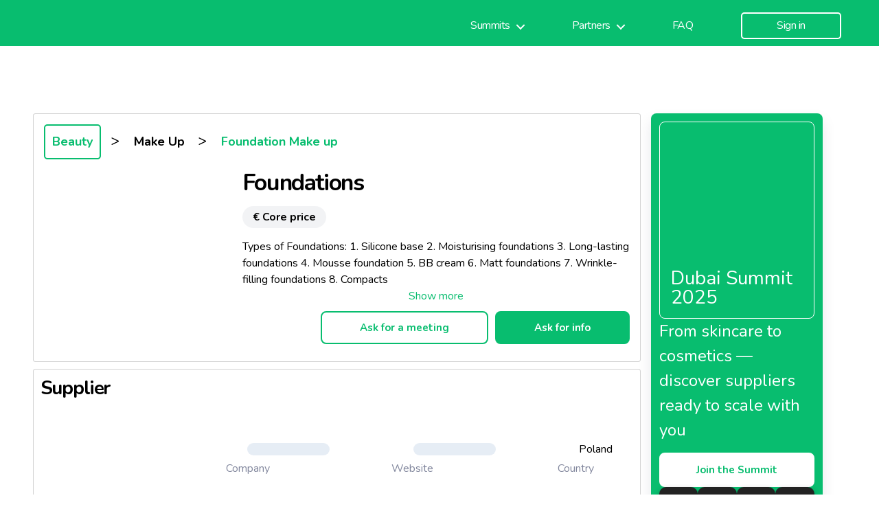

--- FILE ---
content_type: text/html; charset=UTF-8
request_url: https://needl.co/product/foundations/
body_size: 18456
content:
<!DOCTYPE html>

<html class="no-js" lang="en-US">

	<head><style>img.lazy{min-height:1px}</style><link href="https://needl.co/wp-content/plugins/w3-total-cache/pub/js/lazyload.min.js" as="script">

		<meta charset="UTF-8">
		<meta name="viewport" content="width=device-width, initial-scale=1.0" >
		<meta name="google-site-verification" content="1Y2z-4DnMw8nsUsmEIU6LzHX2iOHa6NVHGu0XPcPRnM" />
		<meta name="facebook-domain-verification" content="bnq4vkho9pls1wjjpr9mw2awh4bcyj" />
		<link rel="profile" href="https://gmpg.org/xfn/11">
		<link href="https://fonts.googleapis.com/css2?family=Pacifico&display=swap" rel="stylesheet">
		<link href="https://unpkg.com/tailwindcss@^1.0/dist/tailwind.min.css" rel="stylesheet">
		<link rel="stylesheet" type="text/css" href="https://cloud.typography.com/7819836/7338212/css/fonts.css" />
		<script src="https://code.jquery.com/jquery-3.4.1.slim.min.js"></script>
		<script src="https://9ce15967b29f44a2afe2d6f760f7053b.js.ubembed.com" async></script>
		<script src="https://cdn.pagesense.io/js/wabelgroup/fe963b6eb1d84350a91cb225830209a6.js"></script>
		<!-- Global site tag (gtag.js) - Google Analytics -->
<script async src="https://www.googletagmanager.com/gtag/js?id=UA-31349597-4"></script>
<script>
  window.dataLayer = window.dataLayer || [];
  function gtag(){dataLayer.push(arguments);}
  gtag('js', new Date());

  gtag('config', 'UA-31349597-4');
</script>

		<meta name='robots' content='index, follow, max-image-preview:large, max-snippet:-1, max-video-preview:-1' />

<!-- Google Tag Manager for WordPress by gtm4wp.com -->
<script data-cfasync="false" data-pagespeed-no-defer type="text/javascript">
	var gtm4wp_datalayer_name = "dataLayer";
	var dataLayer = dataLayer || [];
</script>
<!-- End Google Tag Manager for WordPress by gtm4wp.com -->
	<!-- This site is optimized with the Yoast SEO plugin v23.4 - https://yoast.com/wordpress/plugins/seo/ -->
	<title>Foundations - Foundation Make up - Needl by Wabel</title>
	<meta name="description" content="Types of Foundations:

1. Silicone base
2. Moisturising foundations
3. Long-lasting foundations
4. Mousse foundation
5. BB cream
6. Matt foundations
7. Wrinkle-filling foundations
8. Compacts" />
	<link rel="canonical" href="https://needl.co/product/foundations/" />
	<meta property="og:locale" content="en_US" />
	<meta property="og:type" content="article" />
	<meta property="og:title" content="Foundations - Foundation Make up - Needl by Wabel" />
	<meta property="og:description" content="Beauty &gt; Make Up &gt; Foundation Make up Beauty &gt; Make Up &gt; Foundation Make up Foundations € Core price Types of Foundations: 1. Silicone base 2. Moisturising foundations 3. Long-lasting foundations 4. Mousse foundation 5. BB cream 6. Matt foundations 7. Wrinkle-filling foundations 8. Compacts Ask for a meeting Ask for info Supplier Company [&hellip;]" />
	<meta property="og:url" content="https://needl.co/product/foundations/" />
	<meta property="og:site_name" content="needl." />
	<meta property="article:modified_time" content="2023-03-07T15:21:04+00:00" />
	<meta name="twitter:card" content="summary_large_image" />
	<meta name="twitter:label1" content="Est. reading time" />
	<meta name="twitter:data1" content="1 minute" />
	<script type="application/ld+json" class="yoast-schema-graph">{"@context":"https://schema.org","@graph":[{"@type":"WebPage","@id":"https://needl.co/product/","url":"https://needl.co/product/","name":"- needl.","isPartOf":{"@id":"https://needl.co/#website"},"datePublished":"2023-03-06T16:20:43+00:00","dateModified":"2023-03-07T15:21:04+00:00","inLanguage":"en-US","potentialAction":[{"@type":"ReadAction","target":["https://needl.co/product/"]}]},{"@type":"WebSite","@id":"https://needl.co/#website","url":"https://needl.co/","name":"needl.","description":"","publisher":{"@id":"https://needl.co/#organization"},"potentialAction":[{"@type":"SearchAction","target":{"@type":"EntryPoint","urlTemplate":"https://needl.co/?s={search_term_string}"},"query-input":{"@type":"PropertyValueSpecification","valueRequired":true,"valueName":"search_term_string"}}],"inLanguage":"en-US"},{"@type":"Organization","@id":"https://needl.co/#organization","name":"needl","url":"https://needl.co/","logo":{"@type":"ImageObject","inLanguage":"en-US","@id":"https://needl.co/#/schema/logo/image/","url":"https://needl.co/wp-content/uploads/2020/04/logo_needl_150_red.png","contentUrl":"https://needl.co/wp-content/uploads/2020/04/logo_needl_150_red.png","width":150,"height":61,"caption":"needl"},"image":{"@id":"https://needl.co/#/schema/logo/image/"}}]}</script>
	<!-- / Yoast SEO plugin. -->


<link rel='dns-prefetch' href='//needl.co' />
<link rel='dns-prefetch' href='//cdn.jsdelivr.net' />
<link rel='dns-prefetch' href='//fonts.googleapis.com' />
<link rel="alternate" type="application/rss+xml" title="needl. &raquo; Feed" href="https://needl.co/feed/" />
<link rel="alternate" type="application/rss+xml" title="needl. &raquo; Comments Feed" href="https://needl.co/comments/feed/" />
<script>
window._wpemojiSettings = {"baseUrl":"https:\/\/s.w.org\/images\/core\/emoji\/14.0.0\/72x72\/","ext":".png","svgUrl":"https:\/\/s.w.org\/images\/core\/emoji\/14.0.0\/svg\/","svgExt":".svg","source":{"concatemoji":"https:\/\/needl.co\/wp-includes\/js\/wp-emoji-release.min.js?ver=6.4.7"}};
/*! This file is auto-generated */
!function(i,n){var o,s,e;function c(e){try{var t={supportTests:e,timestamp:(new Date).valueOf()};sessionStorage.setItem(o,JSON.stringify(t))}catch(e){}}function p(e,t,n){e.clearRect(0,0,e.canvas.width,e.canvas.height),e.fillText(t,0,0);var t=new Uint32Array(e.getImageData(0,0,e.canvas.width,e.canvas.height).data),r=(e.clearRect(0,0,e.canvas.width,e.canvas.height),e.fillText(n,0,0),new Uint32Array(e.getImageData(0,0,e.canvas.width,e.canvas.height).data));return t.every(function(e,t){return e===r[t]})}function u(e,t,n){switch(t){case"flag":return n(e,"\ud83c\udff3\ufe0f\u200d\u26a7\ufe0f","\ud83c\udff3\ufe0f\u200b\u26a7\ufe0f")?!1:!n(e,"\ud83c\uddfa\ud83c\uddf3","\ud83c\uddfa\u200b\ud83c\uddf3")&&!n(e,"\ud83c\udff4\udb40\udc67\udb40\udc62\udb40\udc65\udb40\udc6e\udb40\udc67\udb40\udc7f","\ud83c\udff4\u200b\udb40\udc67\u200b\udb40\udc62\u200b\udb40\udc65\u200b\udb40\udc6e\u200b\udb40\udc67\u200b\udb40\udc7f");case"emoji":return!n(e,"\ud83e\udef1\ud83c\udffb\u200d\ud83e\udef2\ud83c\udfff","\ud83e\udef1\ud83c\udffb\u200b\ud83e\udef2\ud83c\udfff")}return!1}function f(e,t,n){var r="undefined"!=typeof WorkerGlobalScope&&self instanceof WorkerGlobalScope?new OffscreenCanvas(300,150):i.createElement("canvas"),a=r.getContext("2d",{willReadFrequently:!0}),o=(a.textBaseline="top",a.font="600 32px Arial",{});return e.forEach(function(e){o[e]=t(a,e,n)}),o}function t(e){var t=i.createElement("script");t.src=e,t.defer=!0,i.head.appendChild(t)}"undefined"!=typeof Promise&&(o="wpEmojiSettingsSupports",s=["flag","emoji"],n.supports={everything:!0,everythingExceptFlag:!0},e=new Promise(function(e){i.addEventListener("DOMContentLoaded",e,{once:!0})}),new Promise(function(t){var n=function(){try{var e=JSON.parse(sessionStorage.getItem(o));if("object"==typeof e&&"number"==typeof e.timestamp&&(new Date).valueOf()<e.timestamp+604800&&"object"==typeof e.supportTests)return e.supportTests}catch(e){}return null}();if(!n){if("undefined"!=typeof Worker&&"undefined"!=typeof OffscreenCanvas&&"undefined"!=typeof URL&&URL.createObjectURL&&"undefined"!=typeof Blob)try{var e="postMessage("+f.toString()+"("+[JSON.stringify(s),u.toString(),p.toString()].join(",")+"));",r=new Blob([e],{type:"text/javascript"}),a=new Worker(URL.createObjectURL(r),{name:"wpTestEmojiSupports"});return void(a.onmessage=function(e){c(n=e.data),a.terminate(),t(n)})}catch(e){}c(n=f(s,u,p))}t(n)}).then(function(e){for(var t in e)n.supports[t]=e[t],n.supports.everything=n.supports.everything&&n.supports[t],"flag"!==t&&(n.supports.everythingExceptFlag=n.supports.everythingExceptFlag&&n.supports[t]);n.supports.everythingExceptFlag=n.supports.everythingExceptFlag&&!n.supports.flag,n.DOMReady=!1,n.readyCallback=function(){n.DOMReady=!0}}).then(function(){return e}).then(function(){var e;n.supports.everything||(n.readyCallback(),(e=n.source||{}).concatemoji?t(e.concatemoji):e.wpemoji&&e.twemoji&&(t(e.twemoji),t(e.wpemoji)))}))}((window,document),window._wpemojiSettings);
</script>
<style id="woo-sctr-frontend-countdown-style" type="text/css">.woo-sctr-shortcode-wrap-wrap.woo-sctr-shortcode-wrap-wrap-salescountdowntimer .woo-sctr-shortcode-countdown-1 .woo-sctr-progress-circle .woo-sctr-value-bar{transition: transform 1s linear;}.woo-sctr-shortcode-wrap-wrap.woo-sctr-shortcode-wrap-wrap-salescountdowntimer .woo-sctr-shortcode-countdown-1{color:#ffffff;padding:2px;}.woo-sctr-shortcode-wrap-wrap.woo-sctr-shortcode-wrap-wrap-salescountdowntimer .woo-sctr-shortcode-countdown-1 .woo-sctr-progress-circle .woo-sctr-value-bar{border-color: #08bd6f;}.woo-sctr-shortcode-wrap-wrap.woo-sctr-shortcode-wrap-wrap-salescountdowntimer .woo-sctr-shortcode-countdown-1 .woo-sctr-progress-circle .woo-sctr-first50-bar{background-color: #08bd6f;}.woo-sctr-shortcode-wrap-wrap.woo-sctr-shortcode-wrap-wrap-salescountdowntimer .woo-sctr-shortcode-countdown-1 .woo-sctr-shortcode-countdown-value-container,.woo-sctr-shortcode-wrap-wrap.woo-sctr-shortcode-wrap-wrap-salescountdowntimer .woo-sctr-shortcode-countdown-1 .woo-sctr-shortcode-countdown-value{color:#ffffff;}.woo-sctr-shortcode-wrap-wrap.woo-sctr-shortcode-wrap-wrap-salescountdowntimer .woo-sctr-shortcode-countdown-1 .woo-sctr-progress-circle{font-size: 28px;}.woo-sctr-shortcode-wrap-wrap.woo-sctr-shortcode-wrap-wrap-salescountdowntimer .woo-sctr-shortcode-countdown-1 .woo-sctr-shortcode-countdown-text{color:#ffffff;font-size:20px;}</style><style id='wp-emoji-styles-inline-css'>

	img.wp-smiley, img.emoji {
		display: inline !important;
		border: none !important;
		box-shadow: none !important;
		height: 1em !important;
		width: 1em !important;
		margin: 0 0.07em !important;
		vertical-align: -0.1em !important;
		background: none !important;
		padding: 0 !important;
	}
</style>
<link rel="stylesheet" href="https://needl.co/wp-content/cache/minify/9ee43.css" media="all" />




<style id='classic-theme-styles-inline-css'>
/*! This file is auto-generated */
.wp-block-button__link{color:#fff;background-color:#32373c;border-radius:9999px;box-shadow:none;text-decoration:none;padding:calc(.667em + 2px) calc(1.333em + 2px);font-size:1.125em}.wp-block-file__button{background:#32373c;color:#fff;text-decoration:none}
</style>
<style id='global-styles-inline-css'>
body{--wp--preset--color--black: #000000;--wp--preset--color--cyan-bluish-gray: #abb8c3;--wp--preset--color--white: #ffffff;--wp--preset--color--pale-pink: #f78da7;--wp--preset--color--vivid-red: #cf2e2e;--wp--preset--color--luminous-vivid-orange: #ff6900;--wp--preset--color--luminous-vivid-amber: #fcb900;--wp--preset--color--light-green-cyan: #7bdcb5;--wp--preset--color--vivid-green-cyan: #00d084;--wp--preset--color--pale-cyan-blue: #8ed1fc;--wp--preset--color--vivid-cyan-blue: #0693e3;--wp--preset--color--vivid-purple: #9b51e0;--wp--preset--color--accent: #e22658;--wp--preset--color--primary: #000000;--wp--preset--color--secondary: #6d6d6d;--wp--preset--color--subtle-background: #dbdbdb;--wp--preset--color--background: #ffffff;--wp--preset--gradient--vivid-cyan-blue-to-vivid-purple: linear-gradient(135deg,rgba(6,147,227,1) 0%,rgb(155,81,224) 100%);--wp--preset--gradient--light-green-cyan-to-vivid-green-cyan: linear-gradient(135deg,rgb(122,220,180) 0%,rgb(0,208,130) 100%);--wp--preset--gradient--luminous-vivid-amber-to-luminous-vivid-orange: linear-gradient(135deg,rgba(252,185,0,1) 0%,rgba(255,105,0,1) 100%);--wp--preset--gradient--luminous-vivid-orange-to-vivid-red: linear-gradient(135deg,rgba(255,105,0,1) 0%,rgb(207,46,46) 100%);--wp--preset--gradient--very-light-gray-to-cyan-bluish-gray: linear-gradient(135deg,rgb(238,238,238) 0%,rgb(169,184,195) 100%);--wp--preset--gradient--cool-to-warm-spectrum: linear-gradient(135deg,rgb(74,234,220) 0%,rgb(151,120,209) 20%,rgb(207,42,186) 40%,rgb(238,44,130) 60%,rgb(251,105,98) 80%,rgb(254,248,76) 100%);--wp--preset--gradient--blush-light-purple: linear-gradient(135deg,rgb(255,206,236) 0%,rgb(152,150,240) 100%);--wp--preset--gradient--blush-bordeaux: linear-gradient(135deg,rgb(254,205,165) 0%,rgb(254,45,45) 50%,rgb(107,0,62) 100%);--wp--preset--gradient--luminous-dusk: linear-gradient(135deg,rgb(255,203,112) 0%,rgb(199,81,192) 50%,rgb(65,88,208) 100%);--wp--preset--gradient--pale-ocean: linear-gradient(135deg,rgb(255,245,203) 0%,rgb(182,227,212) 50%,rgb(51,167,181) 100%);--wp--preset--gradient--electric-grass: linear-gradient(135deg,rgb(202,248,128) 0%,rgb(113,206,126) 100%);--wp--preset--gradient--midnight: linear-gradient(135deg,rgb(2,3,129) 0%,rgb(40,116,252) 100%);--wp--preset--font-size--small: 18px;--wp--preset--font-size--medium: 20px;--wp--preset--font-size--large: 26.25px;--wp--preset--font-size--x-large: 42px;--wp--preset--font-size--normal: 21px;--wp--preset--font-size--larger: 32px;--wp--preset--spacing--20: 0.44rem;--wp--preset--spacing--30: 0.67rem;--wp--preset--spacing--40: 1rem;--wp--preset--spacing--50: 1.5rem;--wp--preset--spacing--60: 2.25rem;--wp--preset--spacing--70: 3.38rem;--wp--preset--spacing--80: 5.06rem;--wp--preset--shadow--natural: 6px 6px 9px rgba(0, 0, 0, 0.2);--wp--preset--shadow--deep: 12px 12px 50px rgba(0, 0, 0, 0.4);--wp--preset--shadow--sharp: 6px 6px 0px rgba(0, 0, 0, 0.2);--wp--preset--shadow--outlined: 6px 6px 0px -3px rgba(255, 255, 255, 1), 6px 6px rgba(0, 0, 0, 1);--wp--preset--shadow--crisp: 6px 6px 0px rgba(0, 0, 0, 1);}:where(.is-layout-flex){gap: 0.5em;}:where(.is-layout-grid){gap: 0.5em;}body .is-layout-flow > .alignleft{float: left;margin-inline-start: 0;margin-inline-end: 2em;}body .is-layout-flow > .alignright{float: right;margin-inline-start: 2em;margin-inline-end: 0;}body .is-layout-flow > .aligncenter{margin-left: auto !important;margin-right: auto !important;}body .is-layout-constrained > .alignleft{float: left;margin-inline-start: 0;margin-inline-end: 2em;}body .is-layout-constrained > .alignright{float: right;margin-inline-start: 2em;margin-inline-end: 0;}body .is-layout-constrained > .aligncenter{margin-left: auto !important;margin-right: auto !important;}body .is-layout-constrained > :where(:not(.alignleft):not(.alignright):not(.alignfull)){max-width: var(--wp--style--global--content-size);margin-left: auto !important;margin-right: auto !important;}body .is-layout-constrained > .alignwide{max-width: var(--wp--style--global--wide-size);}body .is-layout-flex{display: flex;}body .is-layout-flex{flex-wrap: wrap;align-items: center;}body .is-layout-flex > *{margin: 0;}body .is-layout-grid{display: grid;}body .is-layout-grid > *{margin: 0;}:where(.wp-block-columns.is-layout-flex){gap: 2em;}:where(.wp-block-columns.is-layout-grid){gap: 2em;}:where(.wp-block-post-template.is-layout-flex){gap: 1.25em;}:where(.wp-block-post-template.is-layout-grid){gap: 1.25em;}.has-black-color{color: var(--wp--preset--color--black) !important;}.has-cyan-bluish-gray-color{color: var(--wp--preset--color--cyan-bluish-gray) !important;}.has-white-color{color: var(--wp--preset--color--white) !important;}.has-pale-pink-color{color: var(--wp--preset--color--pale-pink) !important;}.has-vivid-red-color{color: var(--wp--preset--color--vivid-red) !important;}.has-luminous-vivid-orange-color{color: var(--wp--preset--color--luminous-vivid-orange) !important;}.has-luminous-vivid-amber-color{color: var(--wp--preset--color--luminous-vivid-amber) !important;}.has-light-green-cyan-color{color: var(--wp--preset--color--light-green-cyan) !important;}.has-vivid-green-cyan-color{color: var(--wp--preset--color--vivid-green-cyan) !important;}.has-pale-cyan-blue-color{color: var(--wp--preset--color--pale-cyan-blue) !important;}.has-vivid-cyan-blue-color{color: var(--wp--preset--color--vivid-cyan-blue) !important;}.has-vivid-purple-color{color: var(--wp--preset--color--vivid-purple) !important;}.has-black-background-color{background-color: var(--wp--preset--color--black) !important;}.has-cyan-bluish-gray-background-color{background-color: var(--wp--preset--color--cyan-bluish-gray) !important;}.has-white-background-color{background-color: var(--wp--preset--color--white) !important;}.has-pale-pink-background-color{background-color: var(--wp--preset--color--pale-pink) !important;}.has-vivid-red-background-color{background-color: var(--wp--preset--color--vivid-red) !important;}.has-luminous-vivid-orange-background-color{background-color: var(--wp--preset--color--luminous-vivid-orange) !important;}.has-luminous-vivid-amber-background-color{background-color: var(--wp--preset--color--luminous-vivid-amber) !important;}.has-light-green-cyan-background-color{background-color: var(--wp--preset--color--light-green-cyan) !important;}.has-vivid-green-cyan-background-color{background-color: var(--wp--preset--color--vivid-green-cyan) !important;}.has-pale-cyan-blue-background-color{background-color: var(--wp--preset--color--pale-cyan-blue) !important;}.has-vivid-cyan-blue-background-color{background-color: var(--wp--preset--color--vivid-cyan-blue) !important;}.has-vivid-purple-background-color{background-color: var(--wp--preset--color--vivid-purple) !important;}.has-black-border-color{border-color: var(--wp--preset--color--black) !important;}.has-cyan-bluish-gray-border-color{border-color: var(--wp--preset--color--cyan-bluish-gray) !important;}.has-white-border-color{border-color: var(--wp--preset--color--white) !important;}.has-pale-pink-border-color{border-color: var(--wp--preset--color--pale-pink) !important;}.has-vivid-red-border-color{border-color: var(--wp--preset--color--vivid-red) !important;}.has-luminous-vivid-orange-border-color{border-color: var(--wp--preset--color--luminous-vivid-orange) !important;}.has-luminous-vivid-amber-border-color{border-color: var(--wp--preset--color--luminous-vivid-amber) !important;}.has-light-green-cyan-border-color{border-color: var(--wp--preset--color--light-green-cyan) !important;}.has-vivid-green-cyan-border-color{border-color: var(--wp--preset--color--vivid-green-cyan) !important;}.has-pale-cyan-blue-border-color{border-color: var(--wp--preset--color--pale-cyan-blue) !important;}.has-vivid-cyan-blue-border-color{border-color: var(--wp--preset--color--vivid-cyan-blue) !important;}.has-vivid-purple-border-color{border-color: var(--wp--preset--color--vivid-purple) !important;}.has-vivid-cyan-blue-to-vivid-purple-gradient-background{background: var(--wp--preset--gradient--vivid-cyan-blue-to-vivid-purple) !important;}.has-light-green-cyan-to-vivid-green-cyan-gradient-background{background: var(--wp--preset--gradient--light-green-cyan-to-vivid-green-cyan) !important;}.has-luminous-vivid-amber-to-luminous-vivid-orange-gradient-background{background: var(--wp--preset--gradient--luminous-vivid-amber-to-luminous-vivid-orange) !important;}.has-luminous-vivid-orange-to-vivid-red-gradient-background{background: var(--wp--preset--gradient--luminous-vivid-orange-to-vivid-red) !important;}.has-very-light-gray-to-cyan-bluish-gray-gradient-background{background: var(--wp--preset--gradient--very-light-gray-to-cyan-bluish-gray) !important;}.has-cool-to-warm-spectrum-gradient-background{background: var(--wp--preset--gradient--cool-to-warm-spectrum) !important;}.has-blush-light-purple-gradient-background{background: var(--wp--preset--gradient--blush-light-purple) !important;}.has-blush-bordeaux-gradient-background{background: var(--wp--preset--gradient--blush-bordeaux) !important;}.has-luminous-dusk-gradient-background{background: var(--wp--preset--gradient--luminous-dusk) !important;}.has-pale-ocean-gradient-background{background: var(--wp--preset--gradient--pale-ocean) !important;}.has-electric-grass-gradient-background{background: var(--wp--preset--gradient--electric-grass) !important;}.has-midnight-gradient-background{background: var(--wp--preset--gradient--midnight) !important;}.has-small-font-size{font-size: var(--wp--preset--font-size--small) !important;}.has-medium-font-size{font-size: var(--wp--preset--font-size--medium) !important;}.has-large-font-size{font-size: var(--wp--preset--font-size--large) !important;}.has-x-large-font-size{font-size: var(--wp--preset--font-size--x-large) !important;}
.wp-block-navigation a:where(:not(.wp-element-button)){color: inherit;}
:where(.wp-block-post-template.is-layout-flex){gap: 1.25em;}:where(.wp-block-post-template.is-layout-grid){gap: 1.25em;}
:where(.wp-block-columns.is-layout-flex){gap: 2em;}:where(.wp-block-columns.is-layout-grid){gap: 2em;}
.wp-block-pullquote{font-size: 1.5em;line-height: 1.6;}
</style>
<link rel="stylesheet" href="https://needl.co/wp-content/cache/minify/b3901.css" media="all" />



<link rel='stylesheet' id='bootstrap-css-css' href='https://cdn.jsdelivr.net/npm/bootstrap@5.2.3/dist/css/bootstrap.min.css?ver=6.4.7' media='all' />
<link rel="stylesheet" href="https://needl.co/wp-content/cache/minify/d4fbf.css" media="all" />



<style id='twentytwenty-style-inline-css'>
.color-accent,.color-accent-hover:hover,.color-accent-hover:focus,:root .has-accent-color,.has-drop-cap:not(:focus):first-letter,.wp-block-button.is-style-outline,a { color: #e22658; }blockquote,.border-color-accent,.border-color-accent-hover:hover,.border-color-accent-hover:focus { border-color: #e22658; }button,.button,.faux-button,.wp-block-button__link,.wp-block-file .wp-block-file__button,input[type="button"],input[type="reset"],input[type="submit"],.bg-accent,.bg-accent-hover:hover,.bg-accent-hover:focus,:root .has-accent-background-color,.comment-reply-link { background-color: #e22658; }.fill-children-accent,.fill-children-accent * { fill: #e22658; }:root .has-background-color,button,.button,.faux-button,.wp-block-button__link,.wp-block-file__button,input[type="button"],input[type="reset"],input[type="submit"],.wp-block-button,.comment-reply-link,.has-background.has-primary-background-color:not(.has-text-color),.has-background.has-primary-background-color *:not(.has-text-color),.has-background.has-accent-background-color:not(.has-text-color),.has-background.has-accent-background-color *:not(.has-text-color) { color: #ffffff; }:root .has-background-background-color { background-color: #ffffff; }body,.entry-title a,:root .has-primary-color { color: #000000; }:root .has-primary-background-color { background-color: #000000; }cite,figcaption,.wp-caption-text,.post-meta,.entry-content .wp-block-archives li,.entry-content .wp-block-categories li,.entry-content .wp-block-latest-posts li,.wp-block-latest-comments__comment-date,.wp-block-latest-posts__post-date,.wp-block-embed figcaption,.wp-block-image figcaption,.wp-block-pullquote cite,.comment-metadata,.comment-respond .comment-notes,.comment-respond .logged-in-as,.pagination .dots,.entry-content hr:not(.has-background),hr.styled-separator,:root .has-secondary-color { color: #6d6d6d; }:root .has-secondary-background-color { background-color: #6d6d6d; }pre,fieldset,input,textarea,table,table *,hr { border-color: #dbdbdb; }caption,code,code,kbd,samp,.wp-block-table.is-style-stripes tbody tr:nth-child(odd),:root .has-subtle-background-background-color { background-color: #dbdbdb; }.wp-block-table.is-style-stripes { border-bottom-color: #dbdbdb; }.wp-block-latest-posts.is-grid li { border-top-color: #dbdbdb; }:root .has-subtle-background-color { color: #dbdbdb; }body:not(.overlay-header) .primary-menu > li > a,body:not(.overlay-header) .primary-menu > li > .icon,.modal-menu a,.footer-menu a, .footer-widgets a:where(:not(.wp-block-button__link)),#site-footer .wp-block-button.is-style-outline,.wp-block-pullquote:before,.singular:not(.overlay-header) .entry-header a,.archive-header a,.header-footer-group .color-accent,.header-footer-group .color-accent-hover:hover { color: #760826; }.social-icons a,#site-footer button:not(.toggle),#site-footer .button,#site-footer .faux-button,#site-footer .wp-block-button__link,#site-footer .wp-block-file__button,#site-footer input[type="button"],#site-footer input[type="reset"],#site-footer input[type="submit"] { background-color: #760826; }.social-icons a,body:not(.overlay-header) .primary-menu ul,.header-footer-group button,.header-footer-group .button,.header-footer-group .faux-button,.header-footer-group .wp-block-button:not(.is-style-outline) .wp-block-button__link,.header-footer-group .wp-block-file__button,.header-footer-group input[type="button"],.header-footer-group input[type="reset"],.header-footer-group input[type="submit"] { color: #08bd6f; }#site-header,.footer-nav-widgets-wrapper,#site-footer,.menu-modal,.menu-modal-inner,.search-modal-inner,.archive-header,.singular .entry-header,.singular .featured-media:before,.wp-block-pullquote:before { background-color: #08bd6f; }.header-footer-group,body:not(.overlay-header) #site-header .toggle,.menu-modal .toggle { color: #000000; }body:not(.overlay-header) .primary-menu ul { background-color: #000000; }body:not(.overlay-header) .primary-menu > li > ul:after { border-bottom-color: #000000; }body:not(.overlay-header) .primary-menu ul ul:after { border-left-color: #000000; }.site-description,body:not(.overlay-header) .toggle-inner .toggle-text,.widget .post-date,.widget .rss-date,.widget_archive li,.widget_categories li,.widget cite,.widget_pages li,.widget_meta li,.widget_nav_menu li,.powered-by-wordpress,.footer-credits .privacy-policy,.to-the-top,.singular .entry-header .post-meta,.singular:not(.overlay-header) .entry-header .post-meta a { color: #102c20; }.header-footer-group pre,.header-footer-group fieldset,.header-footer-group input,.header-footer-group textarea,.header-footer-group table,.header-footer-group table *,.footer-nav-widgets-wrapper,#site-footer,.menu-modal nav *,.footer-widgets-outer-wrapper,.footer-top { border-color: #01a15c; }.header-footer-group table caption,body:not(.overlay-header) .header-inner .toggle-wrapper::before { background-color: #01a15c; }
</style>
<link rel="stylesheet" href="https://needl.co/wp-content/cache/minify/1c9e4.css" media="all" />

<link rel='stylesheet' id='twentytwenty-print-style-css' href='https://needl.co/wp-content/themes/twentytwenty/print.css?ver=1.0.0' media='print' />
<style id='akismet-widget-style-inline-css'>

			.a-stats {
				--akismet-color-mid-green: #357b49;
				--akismet-color-white: #fff;
				--akismet-color-light-grey: #f6f7f7;

				max-width: 350px;
				width: auto;
			}

			.a-stats * {
				all: unset;
				box-sizing: border-box;
			}

			.a-stats strong {
				font-weight: 600;
			}

			.a-stats a.a-stats__link,
			.a-stats a.a-stats__link:visited,
			.a-stats a.a-stats__link:active {
				background: var(--akismet-color-mid-green);
				border: none;
				box-shadow: none;
				border-radius: 8px;
				color: var(--akismet-color-white);
				cursor: pointer;
				display: block;
				font-family: -apple-system, BlinkMacSystemFont, 'Segoe UI', 'Roboto', 'Oxygen-Sans', 'Ubuntu', 'Cantarell', 'Helvetica Neue', sans-serif;
				font-weight: 500;
				padding: 12px;
				text-align: center;
				text-decoration: none;
				transition: all 0.2s ease;
			}

			/* Extra specificity to deal with TwentyTwentyOne focus style */
			.widget .a-stats a.a-stats__link:focus {
				background: var(--akismet-color-mid-green);
				color: var(--akismet-color-white);
				text-decoration: none;
			}

			.a-stats a.a-stats__link:hover {
				filter: brightness(110%);
				box-shadow: 0 4px 12px rgba(0, 0, 0, 0.06), 0 0 2px rgba(0, 0, 0, 0.16);
			}

			.a-stats .count {
				color: var(--akismet-color-white);
				display: block;
				font-size: 1.5em;
				line-height: 1.4;
				padding: 0 13px;
				white-space: nowrap;
			}
		
</style>
<link rel='stylesheet' id='csf-google-web-fonts-css' href='//fonts.googleapis.com/css?family=Nunito:700,400&#038;display=swap' media='all' />
<link rel="stylesheet" href="https://needl.co/wp-content/cache/minify/148ec.css" media="all" />


<script src="https://needl.co/wp-includes/js/jquery/jquery.min.js?ver=3.7.1" id="jquery-core-js"></script>
<script src="https://needl.co/wp-includes/js/jquery/jquery-migrate.min.js?ver=3.4.1" id="jquery-migrate-js"></script>
<script src="https://needl.co/wp-content/themes/twentytwenty-needl/assets/js/esessions.js?ver=6.4.7" id="sessions_script-js"></script>
<script src="https://needl.co/wp-content/themes/twentytwenty-needl/assets/js/checkout.js?ver=6.4.7" id="checkout_script-js"></script>
<link rel="https://api.w.org/" href="https://needl.co/wp-json/" /><link rel="alternate" type="application/json" href="https://needl.co/wp-json/wp/v2/pages/6338" /><link rel="EditURI" type="application/rsd+xml" title="RSD" href="https://needl.co/xmlrpc.php?rsd" />
<meta name="generator" content="WordPress 6.4.7" />
<link rel='shortlink' href='https://needl.co/?p=6338' />
<link rel="alternate" type="application/json+oembed" href="https://needl.co/wp-json/oembed/1.0/embed?url=https%3A%2F%2Fneedl.co%2Fproduct%2F" />
<link rel="alternate" type="text/xml+oembed" href="https://needl.co/wp-json/oembed/1.0/embed?url=https%3A%2F%2Fneedl.co%2Fproduct%2F&#038;format=xml" />
    
    <script type="text/javascript">
        var ajaxurl = 'https://needl.co/wp-admin/admin-ajax.php';
    </script>

<!-- Google Tag Manager for WordPress by gtm4wp.com -->
<!-- GTM Container placement set to manual -->
<script data-cfasync="false" data-pagespeed-no-defer type="text/javascript">
	var dataLayer_content = {"pagePostType":"page","pagePostType2":"single-page"};
	dataLayer.push( dataLayer_content );
</script>
<script data-cfasync="false">
(function(w,d,s,l,i){w[l]=w[l]||[];w[l].push({'gtm.start':
new Date().getTime(),event:'gtm.js'});var f=d.getElementsByTagName(s)[0],
j=d.createElement(s),dl=l!='dataLayer'?'&l='+l:'';j.async=true;j.src=
'//www.googletagmanager.com/gtm.'+'js?id='+i+dl;f.parentNode.insertBefore(j,f);
})(window,document,'script','dataLayer','GTM-N2KQF22');
</script>
<!-- End Google Tag Manager -->
<!-- End Google Tag Manager for WordPress by gtm4wp.com --><!-- Meta Pixel Code -->
<script>
!function(f,b,e,v,n,t,s)
{if(f.fbq)return;n=f.fbq=function(){n.callMethod?
n.callMethod.apply(n,arguments):n.queue.push(arguments)};
if(!f._fbq)f._fbq=n;n.push=n;n.loaded=!0;n.version='2.0';
n.queue=[];t=b.createElement(e);t.async=!0;
t.src=v;s=b.getElementsByTagName(e)[0];
s.parentNode.insertBefore(t,s)}(window, document,'script',
'https://connect.facebook.net/en_US/fbevents.js');
fbq('init', '959467351630645');
fbq('track', 'PageView');
</script>
<noscript><img class="lazy" height="1" width="1" style="display:none"
src="data:image/svg+xml,%3Csvg%20xmlns='http://www.w3.org/2000/svg'%20viewBox='0%200%201%201'%3E%3C/svg%3E" data-src="https://www.facebook.com/tr?id=959467351630645&ev=PageView&noscript=1"
/></noscript>
<!-- End Meta Pixel Code -->
	<script>document.documentElement.className = document.documentElement.className.replace( 'no-js', 'js' );</script>
	<meta name="generator" content="Elementor 3.18.3; features: e_dom_optimization, e_optimized_assets_loading, additional_custom_breakpoints, block_editor_assets_optimize, e_image_loading_optimization; settings: css_print_method-external, google_font-enabled, font_display-auto">

<!-- Meta Pixel Code -->
<script type='text/javascript'>
!function(f,b,e,v,n,t,s){if(f.fbq)return;n=f.fbq=function(){n.callMethod?
n.callMethod.apply(n,arguments):n.queue.push(arguments)};if(!f._fbq)f._fbq=n;
n.push=n;n.loaded=!0;n.version='2.0';n.queue=[];t=b.createElement(e);t.async=!0;
t.src=v;s=b.getElementsByTagName(e)[0];s.parentNode.insertBefore(t,s)}(window,
document,'script','https://connect.facebook.net/en_US/fbevents.js?v=next');
</script>
<!-- End Meta Pixel Code -->

      <script type='text/javascript'>
        var url = window.location.origin + '?ob=open-bridge';
        fbq('set', 'openbridge', '959467351630645', url);
      </script>
    <script type='text/javascript'>fbq('init', '959467351630645', {}, {
    "agent": "wordpress-6.4.7-3.0.16"
})</script><script type='text/javascript'>
    fbq('track', 'PageView', []);
  </script>
<!-- Meta Pixel Code -->
<noscript>
<img class="lazy" height="1" width="1" style="display:none" alt="fbpx"
src="data:image/svg+xml,%3Csvg%20xmlns='http://www.w3.org/2000/svg'%20viewBox='0%200%201%201'%3E%3C/svg%3E" data-src="https://www.facebook.com/tr?id=959467351630645&ev=PageView&noscript=1" />
</noscript>
<!-- End Meta Pixel Code -->
<style id="custom-background-css">
body.custom-background { background-color: #ffffff; }
</style>
	<style type="text/css">.helpie-faq.accordions .helpie-mark{background-color:#ff0!important}.helpie-faq.accordions .helpie-mark{color:#000!important}.helpie-faq.accordions.custom-styles .accordion .accordion__item .accordion__header .accordion__title{font-family:"Nunito";font-weight:700;}.helpie-faq.accordions.custom-styles .accordion .accordion__item .accordion__header{padding-top:15px;padding-right:15px;padding-bottom:15px;padding-left:15px;}.helpie-faq.accordions.custom-styles .accordion .accordion__item .accordion__body,.helpie-faq.accordions.custom-styles .accordion .accordion__item .accordion__body p,.helpie-faq.accordions.custom-styles .accordion .accordion__item .accordion__body h1,.helpie-faq.accordions.custom-styles .accordion .accordion__item .accordion__body h2,.helpie-faq.accordions.custom-styles .accordion .accordion__item .accordion__body h3,.helpie-faq.accordions.custom-styles .accordion .accordion__item .accordion__body h4,.helpie-faq.accordions.custom-styles .accordion .accordion__item .accordion__body h5,.helpie-faq.accordions.custom-styles .accordion .accordion__item .accordion__body h6{font-family:"Nunito";font-weight:normal;}.helpie-faq.accordions.custom-styles .accordion .accordion__item .accordion__body{padding-top:15px;padding-right:15px;padding-bottom:15px;padding-left:15px;}.helpie-faq.accordions.custom-styles .accordion .accordion__item{border-top-width:0px;border-right-width:0px;border-bottom-width:1px;border-left-width:0px;border-color:#cccccc;border-style:solid;}.helpie-faq.custom-styles .accordion .accordion__item{margin-top:0px;margin-right:0px;margin-bottom:0px;margin-left:0px;}.helpie-faq.custom-styles .accordion__item .accordion__header .accordion__toggle .accordion__toggle-icons{color:#0f1d3d!important}.helpie-faq.custom-styles .accordion__header:after,.helpie-faq.custom-styles .accordion__header:before{background-color:#0f1d3d!important}.helpie-faq-form__toggle{padding-top:15px!important;padding-right:15px!important;padding-bottom:15px!important;padding-left:15px!important;}.helpie-faq-form__submit{padding-top:15px!important;padding-right:15px!important;padding-bottom:15px!important;padding-left:15px!important;}</style><link rel="icon" href="https://needl.co/wp-content/uploads/2021/08/favicon-Needl_logo_vert-150x150.png" sizes="32x32" />
<link rel="icon" href="https://needl.co/wp-content/uploads/2021/08/favicon-Needl_logo_vert-300x300.png" sizes="192x192" />
<link rel="apple-touch-icon" href="https://needl.co/wp-content/uploads/2021/08/favicon-Needl_logo_vert-300x300.png" />
<meta name="msapplication-TileImage" content="https://needl.co/wp-content/uploads/2021/08/favicon-Needl_logo_vert-300x300.png" />
		<style id="wp-custom-css">
			.fca-ept-plan {font-size: 150%!important; font-weight: 900!important;}

.fca-ept-price {font-weight: 600; font-size:120%!important; color: #0b1939!important;}

a.fca-ept-button {margin-top: 10px; border-bottom: none!important; }

.fca-ept-plan-div {padding-top:10px; padding-bottom: 10px;}

.fca-ept-column {background-color: #F0F0F3!important; border-radius: 10px;}

.fca-ept-most-popular {border: 3px solid #08BD6F!important;}

.fca-ept-price-div {background-color: #F0F0F3!important;}

.fca-ept-price {background-color: #F0F0F3!important;}

div.fca-ept-layout5 div.fca-ept-comparison-div .fca-ept-comparison li {text-align: left!important; font-size: 16px;}

.fca-ept-tooltip {color: #83889E !important;font-size:13px;}

.fca-ept-mobile-comparison {font-weight:700;}

/* new css */

.first-section-button-class .elementor-button-link {
width:80%;
}
.second-section-image-class figcaption.widget-image-caption.wp-caption-text {
    top: 0px;
    position: absolute;
    color: #fff;
    right: 30px;
	  font-family: Nunito;
    font-size: 29px;
    font-style: normal;
    font-weight: 700;
    line-height: normal;
}
.second-section-image-class img {
	width:300px;
}
.white-footer .footer-menu li a {
	color:#fff;
} 
.white-footer .footer-copyright {
	color:#fff;
} 
.white-footer .new-footer-class {
	  display: flex;
    flex-direction: column;
}
.white-footer .to-the-top {
	  color:#fff;
	  margin-left: auto;
    display: block;
    color: #fff;
}
.white-footer .to-the-top {
	  color:#fff;
	  margin-left: auto;
    display: block;
    color: #fff;
}
.white-footer .right-footer-class {
	  display: flex;
    gap: 20px;
    border: 1px solid #fff;
    padding: 24px;
    border-radius: 8px;
    margin-top: 20px;
    color: #fff;
}
.white-footer .divider {
	  width: 1px;
    display: block;
    background-color: #fff;
}
.white-footer .custom-achor-class {
	border:1px solid #fff;
	background-color:transparent;
	border-radius:100px;
	padding:6px 24px;
	min-width:120px;
	font-family: Nunito;
	font-size: 18px;
	font-style: normal;
	font-weight: 700;
	color:#fff;
	text-decoration:none !important;
	display:inline-block;
	transition:0.3s;
	text-align:center;
}
.white-footer .custom-achor-class:hover{
	background-color:#fff;
	color:#08BD6F;
	border:1px solid #08BD6F;
}
.white-footer .summit-title {
	font-size:24px;
	font-weight:300;
}
.white-footer .summit-date {
	font-size:18px;
	font-weight:700;
}
.custom-top-section .first-section-class {
    padding-right: 20px;
}
.custom-top-section .second-section-class {
    padding-left: 20px;
}
.top-title-border {
    border: 1px solid #A39F9B;
    width: 10%;
	  margin-bottom: 10px;
}
.contact-second-section-class {
	margin-bottom:0px !important;
}
.contact-form-wpform-class {
    width: 70% !important;
}
.contact-form-wpform-class input {
    background: transparent !important;
    color: #A39F9B !important;
    border: 1px solid #A39F9B !important;
	  border-radius:10px !important;
}
.contact-form-wpform-class select {
    background: transparent !important;
    color: #A39F9B !important;
    border: 1px solid #A39F9B !important;
	  border-radius:10px !important;
}
.contact-form-wpform-class input::placeholder {
  color: #fff !important;
}
.contact-form-wpform-class select::placeholder {
  color: #A39F9B !important;
}
.contact-form-wpform-class .depth-1 .wpforms-field-label-inline {
	color: #A39F9B !important;
	padding-top: 3px;
}
.contact-form-wpform-class .depth-1 input {
    background: transparent !important;
    color: #A39F9B !important;
	  border-radius:3px !important;
}
.contact-form-wpform-class .depth-1 input::before {
    background: transparent !important;
    color: #A39F9B !important;
}
.contact-form-wpform-class .wpforms-submit-container button.wpforms-submit {
    background-color: #08BD6F !important;
    border-radius: 40px;
    margin-top: 20px;
    padding: 11px 40px 11px 41px;
}
.contact-form-wpform-class .wpforms-submit-container button.wpforms-submit:hover {
    background: transparent !important;
    color: #A39F9B;
	  border:1px solid #A39F9B;
}
.custom-layout-width-needle {
	
}
.custom-countdown-class-first .woo-sctr-progress-circle {
	  position: relative;
    padding: 0;
    width: 5em;
    height: 5em;
    background-color: #000;
    border-radius: 21%;
}
.custom-countdown-class-first .woo-sctr-progress-circle:after {
	     background-color: transparent;
}
.custom-countdown-class-first .woo-sctr-progress-circle.woo-sctr-over50 .woo-sctr-first50-bar {
	background-color: transparent !important;
}
.custom-countdown-class-first .woo-sctr-value-bar {
	border-color: transparent !important;
}
.custom-countdown-class-first span.woo-sctr-shortcode-countdown-text-before {
    display: none;
}
.custom-countdown-class-first .woo-sctr-shortcode-countdown-text {
	text-transform: uppercase;
	font-size: 16.752px;
	font-style: normal;
	font-weight: 500;
}
.wabel-listin-page-class {
    margin-bottom: 10px !important;
}
.testimonial-custom-imag.elementor-widget-image img {
	width:100%;
}

.summit-banner-timer .countdown {
	display: flex;
	gap: 8px;
}
.summit-banner-timer .time-box {
background: #222;
color: #fff;
border-radius: 10px;
padding: 10px 12px;
min-width: 140px;
text-align: center;
width: 74px;
box-shadow: 0 4px 8px rgba(0,0,0,0.3);
}

.summit-banner-timer .time {
font-size: 45px;
font-weight: bold;
line-height: 1;
}
.summit-banner-timer .label {
margin-top: 8px;
font-size: 16px;
letter-spacing: 1px;
color: #bbb;
}

.custom-card-needle .submmit-box {
	text-decoration: none;
	display: block;
}

.custom-card-needle .submit-img {
	height: 260px;
	overflow: hidden;
	z-index: 0;
	cursor: pointer;
	position: relative;
}

.custom-card-needle .submit-img {
	&::after {
		position: absolute;
		height: 100%;
		width: 50%;
		left: 0px;
		top: 0px;
		background-color: #08bd6f;
		mix-blend-mode: multiply;
		z-index: 0;
		content: '';
		transition: 0.3s;
	}
}

.custom-card-needle .submit-img {
	&:hover {
		&::after {
			width: 100%;
		}
	}
}

.custom-card-needle .cover {
	object-fit: cover;
	height: 100%;
	width: 100%;
}

.custom-card-needle .country-name {
	top: 16px;
	left: 20px;
	z-index: 1;
}

.custom-card-needle .wabel-thumb {
	position: absolute;
	left: 50%;
	top: 12px;
	transform: translateX(calc(50% - 28px));
	transition: 0.3s;
	display: block;
	z-index: 2;
}

.custom-card-needle .submit-img {
	&:hover {
		.wabel-thumb {
			left: 100%;
		}
	}
}
.custom-card-needle .text-lg.font-bold.text-black {
    font-size: 18px;
}
.custom-card-needle .text-sm.text-black {
    font-size: 14px;
}

.gallery.testimonial-gal{display:grid;grid-template-columns:repeat(auto-fit,minmax(200px,1fr));}
    .gallery.testimonial-gal img{width:100%;cursor:pointer;transition:transform .2s}

.overlay {
      position: fixed;
      inset: 0;
      background: rgba(0,0,0,0.5);
      display: none; /* hidden by default */
      align-items: center;
      justify-content: center;
      animation: fadeIn 0.3s ease;
      z-index: 1000;
    }

    /* Modal */
    #overlay .modal {
      background: #fff;
      padding: 20px;
      border-radius: 10px;
      width: 700px;
			height:500px;
      max-width: 95%;
      text-align: center;
      box-shadow: 0 5px 15px rgba(0,0,0,0.3);
      animation: slideDown 0.3s ease;
      position: relative;
    }

    /* Close button */
    #overlay .close-btn {
      position: absolute;
      top: 10px;
      right: 15px;
      font-size: 20px;
      color: #333;
      cursor: pointer;
    }

#overlay iframe {
	width:100% !important;
	height:400px;
}

    @keyframes fadeIn {
      from { opacity: 0; }
      to { opacity: 1; }
    }
    @keyframes slideDown {
      from { transform: translateY(-50px); opacity: 0; }
      to { transform: translateY(0); opacity: 1; }
    }
.primary-menu .sub-menu {
	width: 25rem;
}
.primary-menu .sub-menu li {
	margin-left: 15px;
}
.summits-banner .label {
    white-space: nowrap;
}
div.wpforms-container-full .wpforms-form .wpforms-field.wpforms-field-select-style-classic select[multiple]>option {
	color:#A39F9B;
}
#wpforms-7544-field_11 {
	max-height:127px;
}

@media only screen and (max-width: 767.98px) {
	#site-footer.white-footer .section-inner {
    flex-direction: column-reverse;
}
 .white-footer .right-footer-class
 {
    padding: 16px;
    max-width: max-content;
    margin-bottom: 24px;
    
}
.contact-form-wpform-class {
    width: 100% !important;
}
.second-section-image-class figcaption.widget-image-caption.wp-caption-text {
		right: 125px;
	}
	#site-footer .section-inner {
		display: inherit;
	}
div.wpforms-container .wpforms-form .wpforms-field {
		width:100%;
	  margin-left:1px;
	}
	.summit-banner-timer .time {
	font-size: 30px;
	}
	.summit-banner-timer .time-box {
        padding: 10px 8px;
        min-width: 75px;
        width: 68px;
   }
	.summit-banner-timer .label {
    font-size: 10px;
	}
	.gallery.testimonial-gal {
		grid-template-columns: none;
    padding-left: 19px;
	}
	.modal-menu a {
		text-decoration: none !important;
	}
}
@media only screen and (max-width: 400px) {
	.summit-banner-timer .time-box {
        padding: 10px 8px;
        min-width: 68px;
        width: 68px;
   }
}
@media only screen and (max-width: 340px) {

    .summit-banner-timer .time-box {
        padding: 10px 4px;
        min-width: 60px;
        width: 60px;
    }
    .summit-banner-timer .label {
    font-size: 9px;
	}
}


		</style>
		
	</head>

	<body class="page-template page-template-templates page-template-template-full-width page-template-templatestemplate-full-width-php page page-id-6338 custom-background wp-custom-logo wp-embed-responsive singular has-full-width-content missing-post-thumbnail has-no-pagination not-showing-comments show-avatars template-full-width footer-top-visible elementor-default elementor-kit-15">
	
<!-- GTM Container placement set to manual -->
<!-- Google Tag Manager (noscript) -->
<noscript><iframe src="https://www.googletagmanager.com/ns.html?id=GTM-N2KQF22"
height="0" width="0" style="display:none;visibility:hidden" aria-hidden="true"></iframe></noscript>
<!-- End Google Tag Manager (noscript) -->	<a class="skip-link screen-reader-text" href="#site-content">Skip to the content</a>
<!-- GTM Container placement set to manual -->
<!-- Google Tag Manager (noscript) -->		
<!-- GTM Container placement set to manual -->
<!-- Google Tag Manager (noscript) -->
		<header id="site-header" class="header-footer-group" role="banner">

			<div class="header-inner section-inner">

				<div class="header-titles-wrapper">

					<div class="header-titles">
						
					</div><!-- .header-titles -->
					<button class="toggle nav-toggle mobile-nav-toggle" data-toggle-target=".menu-modal"  data-toggle-body-class="showing-menu-modal" aria-expanded="false" data-set-focus=".close-nav-toggle">
						<span class="toggle-inner">
							<span class="toggle-icon">
								<svg class="svg-icon" aria-hidden="true" role="img" focusable="false" xmlns="http://www.w3.org/2000/svg" width="26" height="7" viewBox="0 0 26 7"><path fill-rule="evenodd" d="M332.5,45 C330.567003,45 329,43.4329966 329,41.5 C329,39.5670034 330.567003,38 332.5,38 C334.432997,38 336,39.5670034 336,41.5 C336,43.4329966 334.432997,45 332.5,45 Z M342,45 C340.067003,45 338.5,43.4329966 338.5,41.5 C338.5,39.5670034 340.067003,38 342,38 C343.932997,38 345.5,39.5670034 345.5,41.5 C345.5,43.4329966 343.932997,45 342,45 Z M351.5,45 C349.567003,45 348,43.4329966 348,41.5 C348,39.5670034 349.567003,38 351.5,38 C353.432997,38 355,39.5670034 355,41.5 C355,43.4329966 353.432997,45 351.5,45 Z" transform="translate(-329 -38)" /></svg>							</span>
						</span>
					</button><!-- .nav-toggle -->


				</div><!-- .header-titles-wrapper -->

				<div class="header-navigation-wrapper">


					
							<nav class="primary-menu-wrapper" aria-label="Horizontal" role="navigation">

								<ul class="primary-menu reset-list-style">
								<a href="/" class="custom-logo-link" rel="home">
									<img width="152" height="62" src="data:image/svg+xml,%3Csvg%20xmlns='http://www.w3.org/2000/svg'%20viewBox='0%200%20152%2062'%3E%3C/svg%3E" data-src="
									https://needl.co/wp-content/uploads/2025/02/needl-by-wabel-white-sm.png									" class="custom-logo lazy" alt="needl.">
								</a>

								<li id="menu-item-7569" class="menu-item menu-item-type-custom menu-item-object-custom menu-item-has-children menu-item-7569"><a href="#">Summits</a><span class="icon"></span>
<ul class="sub-menu">
	<li id="menu-item-7571" class="menu-item menu-item-type-post_type menu-item-object-page menu-item-7571"><a href="https://needl.co/summit-dubai/">Summit Dubai</a></li>
	<li id="menu-item-7570" class="menu-item menu-item-type-post_type menu-item-object-page menu-item-7570"><a href="https://needl.co/summit-london/">Summit London</a></li>
</ul>
</li>
<li id="menu-item-2540" class="menu-item menu-item-type-custom menu-item-object-custom menu-item-has-children menu-item-2540"><a href="#">Partners</a><span class="icon"></span>
<ul class="sub-menu">
	<li id="menu-item-7572" class="menu-item menu-item-type-post_type menu-item-object-page menu-item-7572"><a href="https://needl.co/agencies/">Trade Promotion Agencies</a></li>
	<li id="menu-item-2541" class="menu-item menu-item-type-custom menu-item-object-custom menu-item-2541"><a href="https://needl.co/business-event-organizers/">Business Event Organizers</a></li>
</ul>
</li>
<li id="menu-item-5903" class="menu-item menu-item-type-post_type menu-item-object-page menu-item-5903"><a href="https://needl.co/faq/">FAQ</a></li>
<li id="menu-item-444" class="sign-in-menu-btn menu-item menu-item-type-custom menu-item-object-custom menu-item-444"><a href="/app/user/login">Sign in</a></li>

								</ul>

							</nav><!-- .primary-menu-wrapper -->

						
				</div><!-- .header-navigation-wrapper -->

			</div><!-- .header-inner -->

		</header><!-- #site-header -->

		
<div class="menu-modal cover-modal header-footer-group" data-modal-target-string=".menu-modal">

	<div class="menu-modal-inner modal-inner">

		<div class="menu-wrapper section-inner">

			<div class="menu-top">

				<button class="toggle close-nav-toggle fill-children-current-color" data-toggle-target=".menu-modal" data-toggle-body-class="showing-menu-modal" data-set-focus=".menu-modal">
					<span class="toggle-text">Close Menu</span>
					<svg class="svg-icon" aria-hidden="true" role="img" focusable="false" xmlns="http://www.w3.org/2000/svg" width="16" height="16" viewBox="0 0 16 16"><polygon fill="" fill-rule="evenodd" points="6.852 7.649 .399 1.195 1.445 .149 7.899 6.602 14.352 .149 15.399 1.195 8.945 7.649 15.399 14.102 14.352 15.149 7.899 8.695 1.445 15.149 .399 14.102" /></svg>				</button><!-- .nav-toggle -->

				
					<nav class="mobile-menu" aria-label="Mobile">

						<ul class="modal-menu reset-list-style">

						<li id="menu-item-6545" class="menu-item menu-item-type-post_type menu-item-object-page menu-item-home menu-item-6545"><div class="ancestor-wrapper"><a href="https://needl.co/">Home</a></div><!-- .ancestor-wrapper --></li>
<li id="menu-item-7573" class="menu-item menu-item-type-custom menu-item-object-custom menu-item-has-children menu-item-7573"><div class="ancestor-wrapper"><a href="#">Summits</a><button class="toggle sub-menu-toggle fill-children-current-color" data-toggle-target=".menu-modal .menu-item-7573 > .sub-menu" data-toggle-type="slidetoggle" data-toggle-duration="250" aria-expanded="false"><span class="screen-reader-text">Show sub menu</span><svg class="svg-icon" aria-hidden="true" role="img" focusable="false" xmlns="http://www.w3.org/2000/svg" width="20" height="12" viewBox="0 0 20 12"><polygon fill="" fill-rule="evenodd" points="1319.899 365.778 1327.678 358 1329.799 360.121 1319.899 370.021 1310 360.121 1312.121 358" transform="translate(-1310 -358)" /></svg></button></div><!-- .ancestor-wrapper -->
<ul class="sub-menu">
	<li id="menu-item-7575" class="menu-item menu-item-type-post_type menu-item-object-page menu-item-7575"><div class="ancestor-wrapper"><a href="https://needl.co/summit-dubai/">Summit Dubai</a></div><!-- .ancestor-wrapper --></li>
	<li id="menu-item-7574" class="menu-item menu-item-type-post_type menu-item-object-page menu-item-7574"><div class="ancestor-wrapper"><a href="https://needl.co/summit-london/">Summit London</a></div><!-- .ancestor-wrapper --></li>
</ul>
</li>
<li id="menu-item-2537" class="menu-item menu-item-type-custom menu-item-object-custom menu-item-has-children menu-item-2537"><div class="ancestor-wrapper"><a href="#">Partners</a><button class="toggle sub-menu-toggle fill-children-current-color" data-toggle-target=".menu-modal .menu-item-2537 > .sub-menu" data-toggle-type="slidetoggle" data-toggle-duration="250" aria-expanded="false"><span class="screen-reader-text">Show sub menu</span><svg class="svg-icon" aria-hidden="true" role="img" focusable="false" xmlns="http://www.w3.org/2000/svg" width="20" height="12" viewBox="0 0 20 12"><polygon fill="" fill-rule="evenodd" points="1319.899 365.778 1327.678 358 1329.799 360.121 1319.899 370.021 1310 360.121 1312.121 358" transform="translate(-1310 -358)" /></svg></button></div><!-- .ancestor-wrapper -->
<ul class="sub-menu">
	<li id="menu-item-7576" class="menu-item menu-item-type-post_type menu-item-object-page menu-item-7576"><div class="ancestor-wrapper"><a href="https://needl.co/agencies/">Trade Promotion Agencies</a></div><!-- .ancestor-wrapper --></li>
	<li id="menu-item-2539" class="menu-item menu-item-type-custom menu-item-object-custom menu-item-2539"><div class="ancestor-wrapper"><a href="https://needl.co/business-event-organizers/">Business Event Organizers</a></div><!-- .ancestor-wrapper --></li>
</ul>
</li>
<li id="menu-item-2260" class="menu-item menu-item-type-custom menu-item-object-custom menu-item-2260"><div class="ancestor-wrapper"><a href="https://needl.co/app/user/login?destination=%2Fapp%2Fjoin">Sign in</a></div><!-- .ancestor-wrapper --></li>
<li id="menu-item-5881" class="menu-item menu-item-type-post_type menu-item-object-page menu-item-5881"><div class="ancestor-wrapper"><a href="https://needl.co/faq/">FAQ</a></div><!-- .ancestor-wrapper --></li>
<li id="menu-item-717" class="menu-item menu-item-type-post_type menu-item-object-page menu-item-717"><div class="ancestor-wrapper"><a href="https://needl.co/contact/">Contact us</a></div><!-- .ancestor-wrapper --></li>
<li id="menu-item-721" class="menu-item menu-item-type-post_type menu-item-object-page menu-item-721"><div class="ancestor-wrapper"><a href="https://needl.co/terms/">Terms and conditions</a></div><!-- .ancestor-wrapper --></li>

						</ul>

					</nav>

					
			</div><!-- .menu-top -->

			<div class="menu-bottom">

				
			</div><!-- .menu-bottom -->

		</div><!-- .menu-wrapper -->

	</div><!-- .menu-modal-inner -->

</div><!-- .menu-modal -->

<main id="site-content" role="main">
	
<article class="post-6338 page type-page status-publish hentry" id="post-6338">

	
<header class="entry-header has-text-align-center header-footer-group">

	<div class="entry-header-inner section-inner medium">

		
	</div><!-- .entry-header-inner -->

</header><!-- .entry-header -->

	<div class="post-inner  ">
		<div class="entry-content">
			<div class="seo-page profile-page container-lg"><div class="row"><div class="col-12 col-lg-9"><div class="card p-4">
    <div class="d-flex align-items-center justify-content-between category-breadcrumb mb-4">
        <div class="d-none d-md-block">
            <a class="text-main border-2 border-main p-3 mr-4 d-inline-block fw-bold rounded-3 font-size-18"
            href="/search/products/beauty/">
                Beauty            </a> >
            <span class="mx-4 d-inline-block fw-bold font-size-18">Make Up</span> >
            <span class="text-main mx-4 d-inline-block fw-bold font-size-18">Foundation Make up</span>
        </div>
        <div class="d-block d-md-none mw-100 one-line-text font-size-14">
            <a class="text-main" href="/search/products/beauty/">
                Beauty</a>
            > Make Up >
            <span class="text-main">Foundation Make up</span>
        </div>
    </div>
    <div class="row">
        <div class="col-md-4">
            <div class="logo-container d-flex items-center justify-center">
                <div class="page-logo mx-auto">
                    <img class="lazy" decoding="async" src="data:image/svg+xml,%3Csvg%20xmlns='http://www.w3.org/2000/svg'%20viewBox='0%200%201%201'%3E%3C/svg%3E" data-src="https://backend.needl.co/sites/all/custom/resources/product/300/11315/accf102caaa970ce65d217b9ae9a8e9a57caa67c971110177.jpg" alt="Foundations"/>
                </div>
            </div>
        </div>
        <div class="col-md-8">
            <h1 class="mt-0 mb-4">Foundations</h1>
                            <div class="d-flex mb-4">
                                            <span class="badge bg-grey-second text-black rounded-pill">€ Core price</span>
                                    </div>
                        <div class="collapse font-size-16" id="productDescription" aria-expanded="false">
                Types of Foundations:

1. Silicone base
2. Moisturising foundations
3. Long-lasting foundations
4. Mousse foundation
5. BB cream
6. Matt foundations
7. Wrinkle-filling foundations
8. Compacts            </div>
                            <a role="button" class="button-collapse collapsed text-main font-size-16 d-block text-center" type="button" data-bs-toggle="collapse" data-bs-target="#productDescription" aria-expanded="false" aria-controls="productDescription"></a>
                                </div>
    </div>

    <div class="d-flex align-items-center justify-content-end mt-3 action-buttons flex-column flex-md-row">
        <button type="button" class="btn-outline-main mr-2 mb-3" role="button" data-bs-toggle="modal" data-bs-target="#signupModal">Ask for a meeting</button>
        <button type="button" class="btn-main mb-3" role="button" data-bs-toggle="modal" data-bs-target="#signupModal">Ask for info</button>
    </div>
</div>
<div class="card p-3 mt-3">
    <h3 class="m-0">Supplier</h3>
    <div class="d-flex justify-content-between align-items-center px-5 pb-5 mt-3 flex-wrap">
        <img decoding="async" class="blurred fact-and-figure-single lazy" src="data:image/svg+xml,%3Csvg%20xmlns='http://www.w3.org/2000/svg'%20viewBox='0%200%201%201'%3E%3C/svg%3E" data-src="https://backend.needl.co/sites/all/custom/resources/company/300/12699/5c20dcbcfbab07ab6c2df7e27444d5ac2afca5691751585409.jpg"/>
        <div class="fact-and-figure-single">
            <p class="mb-0 text-center flex items-center" role="button" data-bs-toggle="modal" data-bs-target="#signupModal">
                <img decoding="async" class="d-md-inline d-none mr-3 lazy" style="height: 24px;" src="data:image/svg+xml,%3Csvg%20xmlns='http://www.w3.org/2000/svg'%20viewBox='0%200%201%201'%3E%3C/svg%3E" data-src="https://needl.co/wp-content/plugins/wordpress-plugin-master/templates/product-profile/../../images/lock.svg"/>
                <span data-bs-toggle="tooltip" data-bs-title="Sign-up to unlock this information" class="hidden-info"></span>
            </p>
            <p class="mb-0 mt-2 text-grey-main font-size-16">Company</p>
        </div>
        <div class="fact-and-figure-single">
            <p class="mb-0 text-center flex items-center" role="button" data-bs-toggle="modal" data-bs-target="#signupModal">
                <img decoding="async" class="d-md-inline d-none mr-3 lazy" style="height: 24px;" src="data:image/svg+xml,%3Csvg%20xmlns='http://www.w3.org/2000/svg'%20viewBox='0%200%201%201'%3E%3C/svg%3E" data-src="https://needl.co/wp-content/plugins/wordpress-plugin-master/templates/product-profile/../../images/lock.svg"/>
                <span class="hidden-info" data-bs-toggle="tooltip" data-bs-title="Sign-up to unlock this information"></span>
            </p>
            <p class="mb-0 mt-2 text-grey-main font-size-16">Website</p>
        </div>
                    <div class="fact-and-figure-single">
                <p class="mb-0 d-flex items-center justify-center justify-md-start text-center font-size-16"><img decoding="async" crossorigin="anonymous" class="flag little-flag lazy" src="data:image/svg+xml,%3Csvg%20xmlns='http://www.w3.org/2000/svg'%20viewBox='0%200%201%201'%3E%3C/svg%3E" data-src="https://flagcdn.com/h40/pl.png"/>Poland</p>
                <p class="mb-0 mt-2 text-grey-main font-size-16">Country</p>
            </div>
            </div>
</div>
<div class="card p-3 mt-3">
    <h3 class="m-0">Product details</h3>
    <div class="row mt-3">
        <div class="col-md-6 d-flex align-items-center justify-content-between border-b-2 py-3">
            <p class="mb-0">Place of processing</p>
            <p class="mb-0">-</p>
        </div>
        <div class="col-md-6 d-flex align-items-center justify-content-between border-b-2 py-3">
            <p class="mb-0">Origin of main ingredient</p>
            <p class="mb-0 flex items-center" role="button" data-bs-toggle="modal" data-bs-target="#signupModal">
                <img decoding="async" class="d-md-inline d-none mr-3 lazy" style="height: 24px;" src="data:image/svg+xml,%3Csvg%20xmlns='http://www.w3.org/2000/svg'%20viewBox='0%200%201%201'%3E%3C/svg%3E" data-src="https://needl.co/wp-content/plugins/wordpress-plugin-master/templates/product-profile/../../images/lock.svg"/>
                <span class="hidden-info" data-bs-toggle="tooltip" data-bs-title="Sign-up to unlock this information"></span>
            </p>
        </div>
        <div class="col-md-6 d-flex align-items-center justify-content-between border-b-2 py-3">
            <p class="mb-0">Origin of main ingredient</p>
            <p class="mb-0 flex items-center" role="button" data-bs-toggle="modal" data-bs-target="#signupModal">
                <img decoding="async" class="d-md-inline d-none mr-3 lazy" style="height: 24px;" src="data:image/svg+xml,%3Csvg%20xmlns='http://www.w3.org/2000/svg'%20viewBox='0%200%201%201'%3E%3C/svg%3E" data-src="https://needl.co/wp-content/plugins/wordpress-plugin-master/templates/product-profile/../../images/lock.svg"/>
                <span class="hidden-info" data-bs-toggle="tooltip" data-bs-title="Sign-up to unlock this information"></span>
            </p>
        </div>
        <div class="col-md-6 d-flex align-items-center justify-content-between border-b-2 py-3">
            <p class="mb-0">Packaging formats</p>
            <p class="mb-0 flex items-center" role="button" data-bs-toggle="modal" data-bs-target="#signupModal">
                <img decoding="async" class="d-md-inline d-none mr-3 lazy" style="height: 24px;" src="data:image/svg+xml,%3Csvg%20xmlns='http://www.w3.org/2000/svg'%20viewBox='0%200%201%201'%3E%3C/svg%3E" data-src="https://needl.co/wp-content/plugins/wordpress-plugin-master/templates/product-profile/../../images/lock.svg"/>
                <span class="hidden-info" data-bs-toggle="tooltip" data-bs-title="Sign-up to unlock this information"></span>
            </p>
        </div>
        <div class="col-md-6 d-flex align-items-center justify-content-between border-b-2 py-3">
            <p class="mb-0">Packaging</p>
            <p class="mb-0 flex items-center" role="button" data-bs-toggle="modal" data-bs-target="#signupModal">
                <img decoding="async" class="d-md-inline d-none mr-3 lazy" style="height: 24px;" src="data:image/svg+xml,%3Csvg%20xmlns='http://www.w3.org/2000/svg'%20viewBox='0%200%201%201'%3E%3C/svg%3E" data-src="https://needl.co/wp-content/plugins/wordpress-plugin-master/templates/product-profile/../../images/lock.svg"/>
                <span class="hidden-info" data-bs-toggle="tooltip" data-bs-title="Sign-up to unlock this information"></span>
            </p>
        </div>
        <div class="col-md-6 d-flex align-items-center justify-content-between border-b-2 py-3">
            <p class="mb-0">Composition</p>
            <p class="mb-0 flex items-center" role="button" data-bs-toggle="modal" data-bs-target="#signupModal">
                <img decoding="async" class="d-md-inline d-none mr-3 lazy" style="height: 24px;" src="data:image/svg+xml,%3Csvg%20xmlns='http://www.w3.org/2000/svg'%20viewBox='0%200%201%201'%3E%3C/svg%3E" data-src="https://needl.co/wp-content/plugins/wordpress-plugin-master/templates/product-profile/../../images/lock.svg"/>
                <span class="hidden-info" data-bs-toggle="tooltip" data-bs-title="Sign-up to unlock this information"></span>
            </p>
        </div>
    </div>
</div>
<div class="modal fade" id="signupModal" tabindex="-1" aria-labelledby="signupModalLabel" aria-hidden="true">
    <div class="modal-dialog modal-dialog-centered modal-xl">
        <div class="modal-content p-0">
            <div class="modal-body p-0">
                <div class="row">
                    <div class="col-md-7 flex flex-column justify-center p-5">
                        <h3 class="mt-0 mb-5">Connect with verified Suppliers and streamline your sourcing process</h3>
                        <p class="mb-5">Register now on <b>Needl</b>! Create projects, get recommendations, and meet new business partners.</p>
                        <div class="flex justify-start items-center mt-4 mb-2">
                            <a href="https://needl.co">
                                <button type="button" class="btn-outline-main mr-4 mb-3">Learn more</button>
                            </a>
                            <a href="https://needl.co/app/join">
                                <button type="button" class="btn-main mb-3">Register for free</button>
                            </a>
                        </div>
                        <p class="font-size-16">Already have an account? Please <a href="https://needl.co/app/user/login" class="text-main">log in</a></p>
                    </div>
                    <div class="col-md-5 bg-modal-signup text-white fw-bold text-center p-5 lazy" style="" data-bg="url('https://needl.co/wp-content/plugins/wordpress-plugin-master/templates/modals/../../images/bg-modal-signup.png')">
                        <img decoding="async" class="d-block mx-auto lazy" src="data:image/svg+xml,%3Csvg%20xmlns='http://www.w3.org/2000/svg'%20viewBox='0%200%201%201'%3E%3C/svg%3E" data-src="https://needl.co/wp-content/plugins/wordpress-plugin-master/templates/modals/../../images/needlbywabel.png"/>
                        <p class="font-size-22 mt-4">The largest European FMCG sourcing network</p>
                        <p class="mb-0 font-size-30">+100,000</p>
                        <p class="font-size-22">Products</p>
                        <p class="mb-0 font-size-30">60</p>
                        <p class="font-size-22">Countries</p>
                        <p class="mb-0 font-size-30">+8,000</p>
                        <p class="font-size-22">Manufacturers</p>
                    </div>
                </div>
            </div>
        </div>
    </div>
</div>
</div><div class="col-12 col-lg-3">
<div class="summits-banner bg-green vertical-banner">
    <div class="left-bx">
        <img decoding="async" class="mb-2 lazy loaded" src="data:image/svg+xml,%3Csvg%20xmlns='http://www.w3.org/2000/svg'%20viewBox='0%200%201%201'%3E%3C/svg%3E" data-src="https://needl.co/wp-content/plugins/wordpress-plugin-master/templates/../images/wabel-white.svg">
        <div class=" f-32">Dubai Summit 2025</div>
    </div>
    <div class="center-bx">
        <div class="f-24 mb-4">
            From skincare to cosmetics — discover suppliers ready to scale with you        </div>
        <a href="https://www.wabel.com/buyers/discover-the-best-in-beauty-care-in-dubai/?utm_source=needl&utm_medium=banner&utm_campaign=needl_wp_search" class="bnr-btn">
            Join the Summit
        </a>
    </div>
    <div class="right-bx">
        <div class="countdown mb-4" data-target="2025-11-24T10:00:00">
            <div class="time-box">
                <div class="days time">00</div>
                <div class="label">DAYS</div>
            </div>
            <div class="time-box">
                <div class="hours time">00</div>
                <div class="label">HOURS</div>
            </div>
            <div class="time-box">
                <div class="minutes time">00</div>
                <div class="label">MINUTES</div>
            </div>
            <div class="time-box">
                <div class="seconds time">00</div>
                <div class="label">SECONDS</div>
            </div>
        </div>
        <div class="f-24">Nov 24 - 27 2025</div>
        <div class="f-20">OAKS IBN BATTUTA, DUBAI</div>
    </div>
</div>
<div class="summits-banner bg-blue vertical-banner mt-3">
    <div class="left-bx">
        <img decoding="async" class="mb-2 lazy loaded" src="data:image/svg+xml,%3Csvg%20xmlns='http://www.w3.org/2000/svg'%20viewBox='0%200%201%201'%3E%3C/svg%3E" data-src="https://needl.co/wp-content/plugins/wordpress-plugin-master/templates/../images/wabel-white.svg">
        <div class=" f-32">
            London Summit 2026
        </div>
    </div>
    <div class="center-bx">
        <div class="f-24 mb-4">
            From skincare to cosmetics — discover suppliers ready to scale with you        </div>
        <a href="https://www.wabel.com/buyers/discover-the-best-in-beauty-care-in-london/?utm_source=needl&utm_medium=banner&utm_campaign=needl_wp_search" class="bnr-btn">
            Join the Summit
        </a>
    </div>
    <div class="right-bx">
        <div class="countdown mb-4" data-target="2026-04-20T10:00:00">
            <div class="time-box">
                <div class="days time">00</div>
                <div class="label">DAYS</div>
            </div>
            <div class="time-box">
                <div class="hours time">00</div>
                <div class="label">HOURS</div>
            </div>
            <div class="time-box">
                <div class="minutes time">00</div>
                <div class="label">MINUTES</div>
            </div>
            <div class="time-box">
                <div class="seconds time">00</div>
                <div class="label">SECONDS</div>
            </div>
        </div>
        <div class="f-24">Apr 20 - 24 2026</div>
        <div class="f-20">NOVOTEL, LONDON WEST</div>
    </div>
</div></div></div></div>
		</div><!-- .entry-content -->

	</div><!-- .post-inner -->

	<div class="section-inner">
		
	</div><!-- .section-inner -->

	
</article><!-- .post -->

</main><!-- #site-content -->


			<footer id="site-footer" role="contentinfo" class="header-footer-group white-footer">

				<div class="section-inner">

					<div class="footer-credits">
					<ul class="footer-menu"><li id="menu-item-6544" class="menu-item menu-item-type-post_type menu-item-object-page menu-item-home menu-item-6544"><a href="https://needl.co/">Home</a></li>
<li id="menu-item-2259" class="menu-item menu-item-type-custom menu-item-object-custom menu-item-2259"><a href="https://needl.co/app/user/login?destination=%2Fapp%2Fjoin">Sign in</a></li>
<li id="menu-item-5878" class="menu-item menu-item-type-post_type menu-item-object-page menu-item-5878"><a href="https://needl.co/faq/">FAQ</a></li>
<li id="menu-item-7118" class="menu-item menu-item-type-post_type menu-item-object-page menu-item-7118"><a href="https://needl.co/blog/">Blog</a></li>
<li id="menu-item-702" class="menu-item menu-item-type-post_type menu-item-object-page menu-item-702"><a href="https://needl.co/contact/">Contact us</a></li>
<li id="menu-item-691" class="menu-item menu-item-type-post_type menu-item-object-page menu-item-691"><a href="https://needl.co/terms/">Terms and conditions</a></li>
</ul>						<p class="footer-copyright">&copy;
							2025							<a href="https://needl.co/">needl. by Wabel</a>
						</p><!-- .footer-copyright -->
					</div><!-- .footer-credits -->

					<div class="new-footer-class" >
                        <a class="to-the-top" href="#">
                            <span class="to-the-top-long">
                                To the top <span class="arrow" aria-hidden="true">&uarr;</span>                            </span><!-- .to-the-top-long -->
                            <span class="to-the-top-short">
                                Up <span class="arrow" aria-hidden="true">&uarr;</span>                            </span><!-- .to-the-top-short -->
                        </a><!-- .to-the-top -->
                        
                        <div class="right-footer-class">
                        <div class="first-section-class">
                            <img class="mb-1 lazy" src="data:image/svg+xml,%3Csvg%20xmlns='http://www.w3.org/2000/svg'%20viewBox='0%200%201%201'%3E%3C/svg%3E" data-src="https://needl.co/wp-content/uploads/2025/10/Group-1000013129.svg" >
                            <div class="mb-2 summit-title">Dubai Summit 2025</div>
                            <div class="mb-2 summit-date">Nov 24 - 27 2025</div>
                            <a href="/summit-dubai/" class="custom-achor-class" >Join us</a>
                        </div>
                        <div class="divider"></div>
                        <div class="second-section-class">
                            <img class="mb-1 lazy" src="data:image/svg+xml,%3Csvg%20xmlns='http://www.w3.org/2000/svg'%20viewBox='0%200%201%201'%3E%3C/svg%3E" data-src="https://needl.co/wp-content/uploads/2025/10/Group-1000013129.svg" >
                            <div class="mb-2 summit-title">London Summit 2026</div>
                            <div class="mb-2 summit-date">Apr 20 - 24 2026</div>
                            <a href="/summit-london/" class="custom-achor-class" >Join us</a>
                        </div>
					</div>

				</div><!-- .section-inner -->

			</footer><!-- #site-footer -->

		    <!-- Meta Pixel Event Code -->
    <script type='text/javascript'>
        document.addEventListener( 'wpcf7mailsent', function( event ) {
        if( "fb_pxl_code" in event.detail.apiResponse){
          eval(event.detail.apiResponse.fb_pxl_code);
        }
      }, false );
    </script>
    <!-- End Meta Pixel Event Code -->
    <div id='fb-pxl-ajax-code'></div><script src="https://needl.co/wp-includes/js/imagesloaded.min.js?ver=5.0.0" id="imagesloaded-js"></script>
<script src="https://needl.co/wp-includes/js/masonry.min.js?ver=4.2.2" id="masonry-js"></script>
<script src="https://needl.co/wp-content/plugins/betterdocs/assets/blocks/categorygrid/frontend.js?ver=a4a7e7ed1fd9a2aaf85a" id="betterdocs-categorygrid-js"></script>
<script src="https://needl.co/wp-includes/js/dist/vendor/wp-polyfill-inert.min.js?ver=3.1.2" id="wp-polyfill-inert-js"></script>
<script src="https://needl.co/wp-includes/js/dist/vendor/regenerator-runtime.min.js?ver=0.14.0" id="regenerator-runtime-js"></script>
<script src="https://needl.co/wp-includes/js/dist/vendor/wp-polyfill.min.js?ver=3.15.0" id="wp-polyfill-js"></script>
<script src="https://needl.co/wp-includes/js/dist/vendor/react.min.js?ver=18.2.0" id="react-js"></script>
<script src="https://needl.co/wp-includes/js/dist/vendor/react-dom.min.js?ver=18.2.0" id="react-dom-js"></script>
<script src="https://needl.co/wp-includes/js/dist/hooks.min.js?ver=c6aec9a8d4e5a5d543a1" id="wp-hooks-js"></script>
<script src="https://needl.co/wp-includes/js/dist/i18n.min.js?ver=7701b0c3857f914212ef" id="wp-i18n-js"></script>
<script id="wp-i18n-js-after">
wp.i18n.setLocaleData( { 'text direction\u0004ltr': [ 'ltr' ] } );
</script>
<script src="https://needl.co/wp-includes/js/dist/url.min.js?ver=b4979979018b684be209" id="wp-url-js"></script>
<script src="https://needl.co/wp-includes/js/dist/api-fetch.min.js?ver=0fa4dabf8bf2c7adf21a" id="wp-api-fetch-js"></script>
<script id="wp-api-fetch-js-after">
wp.apiFetch.use( wp.apiFetch.createRootURLMiddleware( "https://needl.co/wp-json/" ) );
wp.apiFetch.nonceMiddleware = wp.apiFetch.createNonceMiddleware( "b944045e9c" );
wp.apiFetch.use( wp.apiFetch.nonceMiddleware );
wp.apiFetch.use( wp.apiFetch.mediaUploadMiddleware );
wp.apiFetch.nonceEndpoint = "https://needl.co/wp-admin/admin-ajax.php?action=rest-nonce";
</script>
<script id="betterdocs-search-modal-js-extra">
var betterdocsSearchModalConfig = {"ajax_url":"https:\/\/needl.co\/wp-admin\/admin-ajax.php","rest_url":"https:\/\/needl.co\/wp-json\/","advance_search":"","child_category_exclude":null,"popular_keyword_limit":"5","search_letter_limit":"3","search_placeholder":"Search..","search_button_text":null,"search_not_found_text":"Sorry, no docs were found.","kb_based_search":null};
</script>
<script src="https://needl.co/wp-content/plugins/betterdocs/assets/shortcodes/js/search-modal.js?ver=8746ad3fd39f6402627c" id="betterdocs-search-modal-js"></script>
<script src="https://needl.co/wp-content/plugins/easy-pricing-tables-premium/includes/v4/blocks/table/table-frontend.min.js?ver=4.0.2" id="fca-ept4-frontend-js-js"></script>
<script src="https://cdn.jsdelivr.net/npm/@popperjs/core@2.11.6/dist/umd/popper.min.js" id="popper-js-js"></script>
<script src="https://cdn.jsdelivr.net/npm/bootstrap@5.2.3/dist/js/bootstrap.min.js" id="bootstrap-js-js"></script>
<script src="https://needl.co/wp-content/plugins/wordpress-plugin-master/scripts/tooltips.js" id="bootstrap-tooltip-js"></script>
<script src="https://needl.co/wp-content/plugins/wordpress-plugin-master/scripts/summit-banners-countdown.js" id="summit-banner-countdown-script-js"></script>
<script src="https://needl.co/wp-content/plugins/duracelltomi-google-tag-manager/js/gtm4wp-form-move-tracker.js?ver=1.15.2" id="gtm4wp-form-move-tracker-js"></script>
<script src="https://needl.co/wp-content/plugins/hurrytimer/assets/js/cookie.min.js?ver=3.14.1" id="hurryt-cookie-js"></script>
<script src="https://needl.co/wp-content/plugins/hurrytimer/assets/js/jquery.countdown.min.js?ver=2.2.0" id="hurryt-countdown-js"></script>
<script id="hurrytimer-js-extra">
var hurrytimer_ajax_object = {"ajax_url":"https:\/\/needl.co\/wp-admin\/admin-ajax.php","ajax_nonce":"4f5a99c1b3","disable_actions":"","methods":{"COOKIE":1,"IP":2,"USER_SESSION":3},"actionsOptions":{"none":1,"hide":2,"redirect":3,"stockStatus":4,"hideAddToCartButton":5,"displayMessage":6,"expire_coupon":7},"restartOptions":{"none":1,"immediately":2,"afterReload":3,"after_duration":4},"COOKIEPATH":"\/","COOKIE_DOMAIN":"","redirect_no_back":"1","expire_coupon_message":"","invalid_checkout_coupon_message":""};
</script>
<script src="https://needl.co/wp-content/plugins/hurrytimer/assets/js/hurrytimer.js?ver=2.12.0" id="hurrytimer-js"></script>
<script src="https://needl.co/wp-content/themes/twentytwenty/assets/js/index.js?ver=1.0.0" id="twentytwenty-js-js" data-wp-strategy="defer"></script>
<script id="twentytwenty-js-js-after">
window.addEventListener( "load", function() {

				if ( typeof jQuery === "undefined" ) {
					return;
				}

				jQuery( document ).on( "wpformsPageChange wpformsShowConditionalsField", function() {

					if ( typeof twentytwenty === "undefined" || typeof twentytwenty.intrinsicRatioVideos === "undefined" || typeof twentytwenty.intrinsicRatioVideos.makeFit === "undefined" ) {
						return;
					}

					twentytwenty.intrinsicRatioVideos.makeFit();
				} );

				jQuery( document ).on( "wpformsRichTextEditorInit", function( e, editor ) {

					jQuery( editor.container ).find( "iframe" ).addClass( "intrinsic-ignore" );
				} );
			} );
</script>
<script id="eael-general-js-extra">
var localize = {"ajaxurl":"https:\/\/needl.co\/wp-admin\/admin-ajax.php","nonce":"dae806446a","i18n":{"added":"Added ","compare":"Compare","loading":"Loading..."},"eael_translate_text":{"required_text":"is a required field","invalid_text":"Invalid","billing_text":"Billing","shipping_text":"Shipping","fg_mfp_counter_text":"of"},"page_permalink":"https:\/\/needl.co\/product\/","cart_redirectition":"","cart_page_url":"","el_breakpoints":{"mobile":{"label":"Mobile Portrait","value":767,"default_value":767,"direction":"max","is_enabled":true},"mobile_extra":{"label":"Mobile Landscape","value":880,"default_value":880,"direction":"max","is_enabled":false},"tablet":{"label":"Tablet Portrait","value":1024,"default_value":1024,"direction":"max","is_enabled":true},"tablet_extra":{"label":"Tablet Landscape","value":1200,"default_value":1200,"direction":"max","is_enabled":false},"laptop":{"label":"Laptop","value":1366,"default_value":1366,"direction":"max","is_enabled":false},"widescreen":{"label":"Widescreen","value":2400,"default_value":2400,"direction":"min","is_enabled":false}}};
</script>
<script src="https://needl.co/wp-content/plugins/essential-addons-for-elementor-lite/assets/front-end/js/view/general.min.js?ver=6.1.2" id="eael-general-js"></script>

	<script>window.w3tc_lazyload=1,window.lazyLoadOptions={elements_selector:".lazy",callback_loaded:function(t){var e;try{e=new CustomEvent("w3tc_lazyload_loaded",{detail:{e:t}})}catch(a){(e=document.createEvent("CustomEvent")).initCustomEvent("w3tc_lazyload_loaded",!1,!1,{e:t})}window.dispatchEvent(e)}}</script><script async src="https://needl.co/wp-content/plugins/w3-total-cache/pub/js/lazyload.min.js"></script></body>
</html>
<!--
Performance optimized by W3 Total Cache. Learn more: https://www.boldgrid.com/w3-total-cache/

Page Caching using Disk: Enhanced (Requested URI is rejected) 
Lazy Loading
Minified using Disk
Database Caching 29/148 queries in 0.042 seconds using Disk

Served from: 51.158.79.152 @ 2025-11-13 11:12:07 by W3 Total Cache
-->

--- FILE ---
content_type: application/javascript
request_url: https://needl.co/wp-content/themes/twentytwenty-needl/assets/js/esessions.js?ver=6.4.7
body_size: 894
content:
(
    function($){
        $(document).ready(function(){
            $('[js-hook="modal-exit-button-click"]').click(function(){
                toggleModal();
            });
            $('[js-hook="view-attendees-click"]').click(function(){
                var id = $(this).parents('.session-container').data('sessionid');
                openModal(id);
            });            
            $('[js-hook="session-register-click"]').click(function(){
                var id = $(this).parents('.session-container').data('sessionid');
                var sessionData = getSessionById(id);
                $('[js-hook="session-name"]').val(sessionData.session_display_name);
                $('[js-hook="session-date"]').val(sessionData.session_date_start);
                submitT0choice()
            });
        });
        
        var toggleModal = function(){
            if ($('.modal-outer').css('display') === 'none') {
                $('.modal-outer').show();
                $('body').css('overflow', 'hidden');
            } else {
                $('.modal-outer').hide();
                $('body').css('overflow', 'auto');

            }
        }

        var openModal = function(id){
            var sessionData = getSessionById(id);
            if (sessionData){
                transformModal(sessionData);
                toggleModal();
            }
        }

        var getSessionById = function(id){
            var sessionIndex = needl_session.findIndex(function(x){ return x.id === id })
            if (sessionIndex === -1) return;
            var sessionData = needl_session[sessionIndex];
            return sessionData;
        }

        var transformModal = function(sessionData){
            console.log(sessionData);
            $('[js-hook="modal-session-title"]').html(sessionData.session_display_name);
            $('[js-hook="session-name"]').val(sessionData.session_display_name);
            $('[js-hook="session-date"]').val(sessionData.session_date_start);
			try{
				var sessionDataBuyers = JSON.parse(sessionData.buyers);
			} catch(e) {
				var sessionDataBuyers = null;
			}
			try{
				var sessionDataSuppliers = JSON.parse(sessionData.suppliers);
			} catch(e) {
				var sessionDataSuppliers = null;
			}
			editRows('[js-hook="table-buyers"]', sessionDataBuyers);
            editRows('[js-hook="table-suppliers"]', sessionDataSuppliers);
            if (sessionData.past) {
                $('.sign-up').hide();
                $('.session-ended').show();
                return;
            }
            $('.sign-up').show();
            $('.session-ended').hide();
        }

        var editRows = function(tableSelector, dataList){
            var $table = $(tableSelector);
            $table.find('.temporary').remove();
            if (!dataList) dataList = [{'company': 'Participants will be available soon!'}]
            for (var i = 0; i < dataList.length; i++){
                var row = dataList[i];
                $placeholder = $table.find('.placeholder');
                $new = $placeholder.clone().css('display','table-row');
                $new.find('.company').text(row.company);
                $new.find('.position').text(row.position);
                $new.removeClass('placeholder').addClass('temporary').appendTo(tableSelector);
            }
        }
    }
    )($);

    function sendCategoryEmail(){
        location.href = "mailto:hello@needl.co?subject=I can't find my category !&body=My category is:";
    }

--- FILE ---
content_type: application/javascript
request_url: https://needl.co/wp-content/themes/twentytwenty-needl/assets/js/checkout.js?ver=6.4.7
body_size: 854
content:
var submitT0choice;
var submitSessionForm;
(
    function($){
        submitSessionForm = function() {
            var typeval = $("input[name='type']:checked").val()
            $form = $("#form-session-register");
            var action = $form.attr('actionBaseUrl') + '-' + typeval;
            $form.attr('action', action);
            $form.submit();
        }
        submitT0choice = function(t0){
            $form = $("#form-session-checkout");
            $("input[name='t0']").val(t0);
            if (t0 === 'b') {
                var action = $form.attr('action') + '-buyer';
                $form.attr('action', action);
                $form.submit();
                return;
            }
            $form.submit();
        }
        $(document).ready(function(){
            var initTypeval = $("input[name='type']:checked").val();
            $('[js-hook="submit-form-outer"]').show();
        })
    }
    )($);

--- FILE ---
content_type: application/javascript
request_url: https://9ce15967b29f44a2afe2d6f760f7053b.js.ubembed.com/
body_size: 329
content:
(function(s){s.src="https://assets.ubembed.com/universalscript/releases/v0.184.0/bundle.js";s.addEventListener("load",function(){ube.init({"environment":"production","geoData":{"latitude":39.96118,"longitude":-82.99879,"continentCode":"NA","countryCode":"US","regionCode":"OH","city":"columbus"},"ubCode":"9ce15967b29f44a2afe2d6f760f7053b","matchingRules":[]});});document.head.appendChild(s);})(document.createElement("script"));